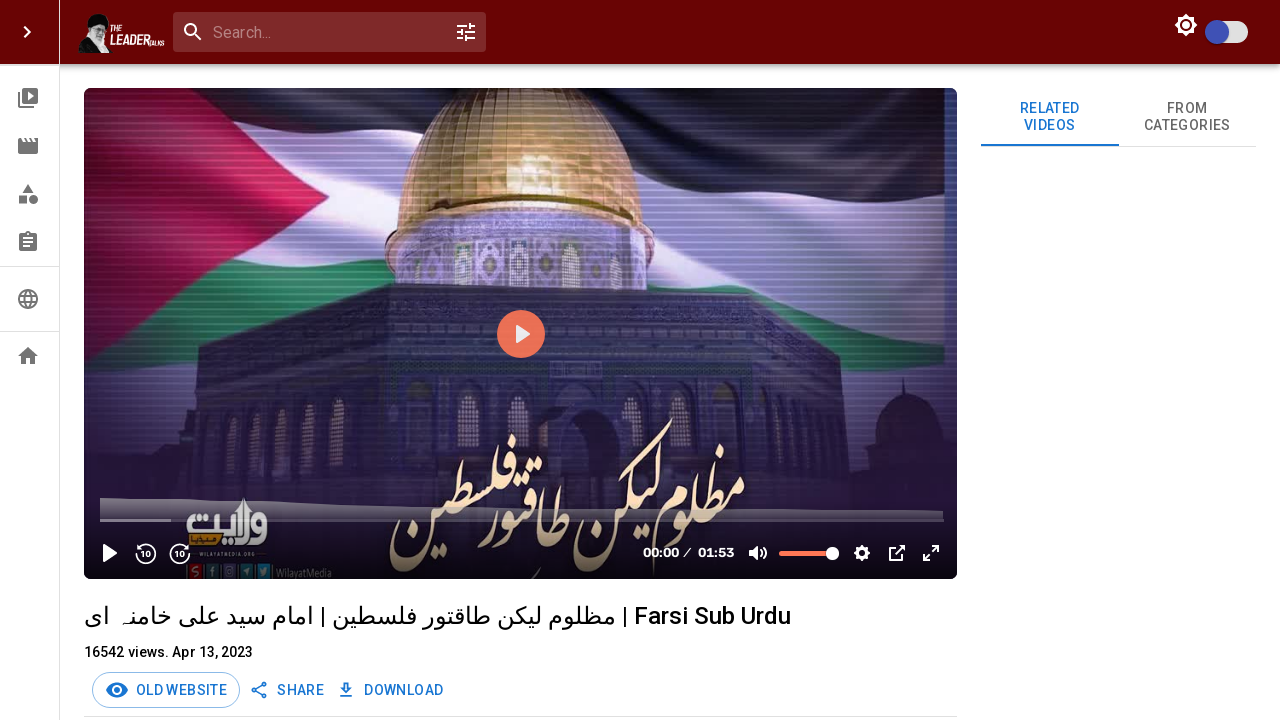

--- FILE ---
content_type: text/css; charset=UTF-8
request_url: https://theleadertalks.com/_next/static/css/a4bf8f224766de18.css
body_size: -39
content:
.SplashScreen_splashScreen__ECol2{position:fixed;top:0;left:0;width:100%;height:100%;background-color:#282c34;color:#fff;display:flex;align-items:center;justify-content:center;flex-direction:column;z-index:9999}

--- FILE ---
content_type: application/javascript; charset=UTF-8
request_url: https://theleadertalks.com/_next/static/chunks/pages/video/%5Bid%5D-57c58b47d0b54731.js
body_size: 13466
content:
(self.webpackChunk_N_E=self.webpackChunk_N_E||[]).push([[582],{34594:function(e,t,n){(window.__NEXT_P=window.__NEXT_P||[]).push(["/video/[id]",function(){return n(74887)}])},74887:function(e,t,n){"use strict";n.r(t),n.d(t,{__N_SSP:function(){return e2},default:function(){return e3}});var i=n(34727),r=n(67573),o=n(69779),a=n(97582),s=n(85893),l=n(67294),c=n(59387),d=n(41664),u=n.n(d),h=n(77338),p=n(52186),m=n(98456),f=n(67720),v=n(30381),x=n.n(v),g=n(25675),w=n.n(g),Z=n(14461),j=n(80969),b=n(11057),y=n(38333),S=n(18972),C=n(31356),I=n(11163),P=n(56541),k=n(9962);function _(e){var t=e.video,n=(0,j.Z)(l.useState(null),2),i=n[0],r=n[1],o=(0,I.useRouter)(),a=(0,P.a)(),c=t.id,d=t.urlInfo.serverId,u=t.url.split("/")[3],h=encodeURIComponent(t.title),p=(0,k.useThemeContext)().id,m={hdVideo:"https://get-file.webianos.com/?VID=".concat(c,"&BVID=").concat(u,"&folder_id=").concat(d,"&type=video&quality=hd&website=https://www.shiatv.net&title=").concat(h),standardVideo:"https://get-file.webianos.com/?VID=".concat(c,"&BVID=").concat(u,"&folder_id=").concat(d,"&type=video&quality=standard&website=https://www.shiatv.net&title=").concat(h),audio:"https://get-file.webianos.com/?VID=".concat(c,"&BVID=").concat(u,"&folder_id=").concat(d,"&type=audio&quality=standard&website=https://www.shiatv.net&title=").concat(h)},f=function(e){if(6===p&&(null==a?void 0:a.id)===void 0){o.push("/user/login");return}r(e.currentTarget)},v=function(){r(null)};return(0,s.jsxs)(s.Fragment,{children:[(0,s.jsx)(b.Z,{startIcon:(0,s.jsx)(C.Z,{}),"aria-controls":"download-menu","aria-haspopup":"true",onClick:f,children:"Download"}),(0,s.jsxs)(y.Z,{id:"download-menu",anchorEl:i,keepMounted:!0,open:Boolean(i),onClose:v,children:[(0,s.jsx)(S.Z,{onClick:v,component:"a",href:m.hdVideo,target:"_blank",children:"Download HD"}),(0,s.jsx)(S.Z,{onClick:v,component:"a",href:m.standardVideo,target:"_blank",children:"Download SD"}),(0,s.jsx)(S.Z,{onClick:v,component:"a",href:m.audio,target:"_blank",children:"Download Audio"})]})]})}var T=n(86886),N=n(5616),R=n(15861),V=n(82280),U=n(38895),D=n(22797),E=n(23508),W=n(14251),B=n(52875),L=n(44747),A=n(9974),M=n(83965),O=n(87918),F=n(44267),G=n(10760),z=n(40044),Y=n(88078),H=n(5854),J=n(96486),X=n.n(J),q=n(78194),K=n(61608),Q=n(88336),$=(0,h.Z)(function(){return{content:{flex:"1 0 auto",paddingBottom:"0 !important",padding:"5px"},cover:{width:"100%",height:"65px",borderRadius:"11px"},innerContainer:{},videoDuration:{minHeight:"93%",maxWidth:"93%"},chipLabelSmall:{paddingLeft:"5px",paddingRight:"5px"},chipSizeSmall:{borderRadius:"5px",height:"15px"},title:{paddingTop:0,"-webkit-line-clamp":2,textOverflow:"ellipsis",display:"-webkit-box",overflow:"hidden","-webkit-box-orient":"vertical"},actionArea:{},playing:{backgroundColor:"rgba(76, 175, 80, 0.3)",borderLeft:"3px solid #4caf50","& h5, & .MuiTypography-root":{color:"#4caf50"}}}});function ee(e){var t=e.video,n=e.playlistId,i=e.playing,r=$(),o=(0,I.useRouter)(),a="/video/".concat(t.key,"?playlist=").concat(n),c=function(e){e.preventDefault(),o.push(a)},d=(0,l.useState)(""),u=d[0],h=d[1];return(0,l.useEffect)(function(){h(window.location.hostname)},[]),(0,s.jsx)("div",{style:{cursor:"pointer"},children:(0,s.jsx)(A.Z,{className:"".concat(r.actionArea," ").concat(void 0!==i&&i?r.playing:""),children:(0,s.jsxs)(T.ZP,{container:!0,direction:"row",className:r.innerContainer,children:[(0,s.jsx)(T.ZP,{item:!0,xs:3,onClick:c,children:(0,s.jsx)(M.Z,{className:r.cover,image:t.smallThumbnailUrl,title:t.title,children:(0,s.jsx)(T.ZP,{container:!0,spacing:0,direction:"row",alignItems:"flex-end",justifyContent:"flex-end",className:r.videoDuration,children:(0,s.jsx)(T.ZP,{item:!0,children:(0,s.jsx)(O.Z,{label:(0,K.Gx)(t.duration),color:"secondary",size:"small",classes:{labelSmall:r.chipLabelSmall,sizeSmall:r.chipSizeSmall}})})})})}),(0,s.jsx)(T.ZP,{item:!0,xs:8,onClick:c,children:(0,s.jsxs)(F.Z,{className:r.content,children:[(0,s.jsx)(R.Z,{component:"h5",variant:"subtitle2",title:t.title,className:r.title,dir:(0,K.Ji)(t.title)?"rtl":"ltr",children:t.title}),(0,s.jsx)(R.Z,{variant:"subtitle2",color:"textSecondary",children:t.uploader.username}),(0,s.jsxs)(R.Z,{variant:"subtitle2",color:"textSecondary",children:[t.viewCount," Views •"," ",x()(t.uploadedOn,"YYYY-MM-DD HH:m:is").fromNow()]})]})}),(0,s.jsx)(T.ZP,{item:!0,xs:1,sx:{display:"flex",alignItems:"center"},children:(0,s.jsx)(Q.Z,{videoId:t.id,videoKey:t.key,videoUrl:"https://".concat(u,"/video/").concat(t.key)})})]})})})}var et=(0,h.Z)(function(){return{content:{color:"green",fontWeight:"bolder"}}});function en(e){var t,n=et(),r=e.playlistId,o=e.currentVideoId,c=(0,l.useState)(void 0),d=c[0],u=c[1],h=(0,l.useState)(0),p=h[0],m=h[1],f=(0,l.useState)(""),v=(f[0],f[1]),x=(0,l.useState)(""),g=(x[0],x[1]),w=(0,k.useThemeContext)().id;(0,l.useEffect)(function(){new H.Z().fetchPlaylistVideos(r,[],1,1e3).then(function(e){u(e),v(e[0].uploader.username),m(e.length),Z(r)})},[r]);var Z=(t=(0,i.Z)(function(e){var t,n,i;return(0,a.__generator)(this,function(t){switch(t.label){case 0:return t.trys.push([0,2,,3]),[4,new H.Z().fetchPlaylists([{property:"id",value:e}],w,1,1e3)];case 1:return(n=t.sent())&&n.content&&n.content.length>0?g(n.content[0].title.toString()):console.warn("No playlist data found in response"),[3,3];case 2:return i=t.sent(),console.error("Something went wrong:",i),[2,null];case 3:return[2]}})}),function(e){return t.apply(this,arguments)});return(0,l.useEffect)(function(){new H.Z().fetchPlaylistVideos(r,[],1,1e3).then(function(e){u(e),v(e[0].uploader.username),m(e.length)})},[r]),(0,s.jsx)(s.Fragment,{children:(0,s.jsxs)(N.Z,{sx:{flexGrow:1,bgcolor:"background.paper",border:"1px solid rgba(0,0,0,0.1)",padding:"5px",borderRadius:"12px",marginBottom:"5px"},children:[(0,s.jsxs)(T.ZP,{container:!0,sx:{display:"flex",alignItems:"center",justifyContent:"space-between"},children:[(0,s.jsx)(R.Z,{variant:"h6",p:1,component:"h6",children:"Videos in playlist"}),(0,s.jsxs)(R.Z,{variant:"subtitle1",px:1,children:["Videos: ",(0,s.jsx)("span",{className:n.content,children:p})]})]}),(0,s.jsx)(N.Z,{sx:{flexGrow:1,bgcolor:"background.paper",display:"flex",height:p<=4?"auto":"40vh",padding:"5px"},children:(0,s.jsxs)(G.Z,{orientation:"vertical",variant:"scrollable",value:0,sx:{"& .MuiTabScrollButton-root":{height:"15px",padding:"4px"}},TabIndicatorProps:{style:{display:"none",backgroundColor:"green"}},children:[(void 0===d?"undefined":(0,q.Z)(d))===void 0&&(0,s.jsxs)(T.ZP,{container:!0,spacing:3,children:[" ",ei," "]}),d&&d.map(function(e){return(0,s.jsx)(N.Z,{mb:2,children:(0,s.jsx)(ee,{video:e,playlistId:r,playing:e.id===o},e.id)},e.id)})]})})]})})}var ei=X().range(10).map(function(e){return(0,s.jsxs)(T.ZP,{container:!0,item:!0,children:[(0,s.jsx)(T.ZP,{item:!0,xs:4,children:(0,s.jsx)(Y.Z,{variant:"rectangular",animation:"pulse",width:100,height:100})}),(0,s.jsxs)(T.ZP,{item:!0,xs:8,children:[(0,s.jsx)(Y.Z,{animation:!1,width:"100%"}),(0,s.jsx)(Y.Z,{animation:!1,width:"50%"}),(0,s.jsx)(Y.Z,{animation:!1,width:"60%"})]})]},e)}),er=n(58015),eo=n(21017),ea=n(49870),es=n(75148),el=(0,h.Z)(function(){return{content:{flex:"1 0 auto",paddingTop:0,paddingBottom:"0 !important"},cover:{width:"100%",borderRadius:"5px",aspectRatio:"16 / 9",objectFit:"cover"},innerContainer:{borderRadius:"7px"},sideBarContainer:{minwidth:"500px"},videoDuration:{minHeight:"98%",maxWidth:"98%",paddingBottom:"5px",paddingRight:"5px"},chipLabelSmall:{paddingLeft:"5px",paddingRight:"5px"},chipSizeSmall:{borderRadius:"5px",height:"15px"},tabWidth:{width:"140px"},title:{paddingTop:0,"-webkit-line-clamp":2,textOverflow:"ellipsis",display:"-webkit-box",overflow:"hidden","-webkit-box-orient":"vertical"}}});function ec(e){var t=e.children,n=e.value,i=e.index,r=(0,L.Z)(e,["children","value","index"]);return(0,s.jsx)("div",(0,B.Z)((0,W.Z)({role:"tabpanel",hidden:n!==i,id:"simple-tabpanel-".concat(i),"aria-labelledby":"simple-tab-".concat(i)},r),{children:n===i&&(0,s.jsx)(N.Z,{sx:{px:0,py:3},children:t})}))}function ed(e){return{id:"simple-tab-".concat(e),"aria-controls":"simple-tabpanel-".concat(e)}}function eu(e){var t=e.currentVideoId,n=e.videoUsername,i=e.relatedTo,r=e.playlistId,a=e.videoTags,c=e.videoCategories,d=(0,l.useState)(void 0),u=d[0],h=d[1],p=(0,l.useState)(void 0),m=p[0],v=p[1],x=(0,l.useState)(0),g=x[0],w=x[1],Z=(0,l.useState)([]),j=Z[0],b=Z[1],y=(0,l.useState)(""),S=y[0],C=y[1],I=(0,l.useState)(void 0),_=I[0],R=I[1],V=(0,k.useThemeContext)().id,U=(0,P.a)(),D=1===V,E="".concat(100/(D?3:2),"%"),B=function(e,t){w(t)};el();var L=(0,l.useMemo)(function(){var e=[];return u&&e.push.apply(e,(0,o.Z)(u.map(function(e){return e.id}))),_&&e.push.apply(e,(0,o.Z)(_.map(function(e){return e.id}))),m&&e.push.apply(e,(0,o.Z)(m.map(function(e){return parseInt(e.id)}))),e.filter(Boolean)},[u,_,m]),A=(0,es.v)(L,null==U?void 0:U.id).getProgress;return(0,l.useEffect)(function(){if((D&&2===g||!D&&1===g)&&i)j[0]?new er.Z().fetchChannelVideosPage(u?u[0].title:null,j,1,10,V).then(function(e){e&&e.content?v(e.content):(console.warn("No channel data found in response"),v([]))}).catch(function(e){console.error("Error fetching channel data:",e),v([])}):console.error("No channel ID provided.");else if(D&&1===g&&S)new eo.Z().fetchUserVideos(n,1,10).then(function(e){e&&e.content?R(e.content):(console.warn("No user videos found in response"),R([]))}).catch(function(e){console.error("Error fetching user videos:",e),R([])});else if(0===g){if(!i||!i.trim()){console.warn("[VideoRightSideBar] No relatedTo value provided, cannot fetch similar videos"),h([]);return}var e=a||[];new H.Z().fetchSimilarVideos(t,i,e,c||[],n,1,15,V).then(function(i){if(console.log("[VideoRightSideBar] fetchSimilarVideos response:",i),i&&i.result&&i.result.content&&i.result.content.length>0){var r,o,a=i.result.content.filter(function(e){return e.id!==t}).sort(function(t,i){var r=e.some(function(e){return t.tags&&t.tags.split(" ").includes(e)}),o=e.some(function(e){return i.tags&&i.tags.split(" ").includes(e)});if(r&&!o)return -1;if(!r&&o)return 1;var a=t.uploader.username===n,s=i.uploader.username===n;if(a&&!s)return -1;if(!a&&s)return 1;var l=parseInt(t.viewCount)||0;return(parseInt(i.viewCount)||0)-l});b((null===(r=i.result.content[0])||void 0===r?void 0:r.vidchannels)||[]),h(a.slice(0,12)),C((null===(o=i.result.content[0])||void 0===o?void 0:o.uploader.username)||"")}else throw console.warn("[VideoRightSideBar] No similar videos found, trying fallback"),Error("No similar videos found")}).catch(function(e){console.error("Error fetching similar videos:",e),i&&i.trim()?new H.Z().fetchRelatedVideos({query:i},1,10,V).then(function(e){if(console.log("[VideoRightSideBar] fetchRelatedVideos (fallback) response:",e),e&&e.result&&e.result.content&&e.result.content.length>0){var n,i,r=e.result.content.filter(function(e){return e.id!==t});b((null===(n=e.result.content[0])||void 0===n?void 0:n.vidchannels)||[]),h(r.slice(0,10)),C((null===(i=e.result.content[0])||void 0===i?void 0:i.uploader.username)||"")}else console.warn("[VideoRightSideBar] No related videos found in fallback"),h([])}).catch(function(e){console.error("[VideoRightSideBar] Error fetching fallback related videos:",e),h([])}):(console.warn("[VideoRightSideBar] Cannot fallback without valid relatedTo value"),h([]))})}},[i,t,g,S,D]),(0,s.jsxs)(N.Z,{sx:{width:"100%"},children:[(0,s.jsxs)(N.Z,{children:[r&&(0,s.jsx)(en,{playlistId:r,currentVideoId:t}),r&&(0,s.jsx)(f.Z,{}),void 0===u&&ep]}),(0,s.jsx)(N.Z,{sx:{borderBottom:1,borderColor:"divider"},children:(0,s.jsxs)(G.Z,{value:g,onChange:B,"aria-label":"scrollable auto tabs",children:[(0,s.jsx)(z.Z,(0,W.Z)({sx:{width:E,"@media (min-width: 600px)":{width:E}},label:"Related videos"},ed(0))),D&&(0,s.jsx)(z.Z,(0,W.Z)({sx:{width:E,"@media (min-width: 600px)":{width:E}},label:"From Uploader"},ed(1))),(0,s.jsx)(z.Z,(0,W.Z)({sx:{width:E,"@media (min-width: 600px)":{width:E}},label:"From Categories"},ed(2)))]})}),(0,s.jsx)(ec,{value:g,index:0,children:(0,s.jsx)(N.Z,{children:(0,s.jsx)(T.ZP,{container:!0,children:u&&(null==u?void 0:u.map(function(e){return e.id===t?null:(0,s.jsx)(eh,{video:e,progressPercent:A(e.id)},e.id)}))})})}),(0,s.jsx)(ec,{value:g,index:1,children:(0,s.jsx)(N.Z,{children:(0,s.jsx)(T.ZP,{container:!0,children:_&&(null==_?void 0:_.map(function(e){return e.id===t?null:(0,s.jsx)(eh,{video:e,progressPercent:A(e.id)},e.id)}))})})}),(0,s.jsx)(ec,{value:D?g:2,index:2,children:(0,s.jsx)(N.Z,{children:(0,s.jsx)(T.ZP,{container:!0,children:m&&(null==m?void 0:m.map(function(e){var n=parseInt(e.id);return n===t?null:(0,s.jsx)(eh,{video:e,progressPercent:A(n)},n)}))})})})]})}function eh(e){var t=e.video,n=e.isPlaying,i=e.progressPercent,r=(0,I.useRouter)(),o=el(),a=(0,k.useThemeContext)().showProfile,c=(0,l.useState)(""),d=c[0],h=c[1];return(0,l.useEffect)(function(){h(window.location.hostname)},[r.asPath]),(0,l.useEffect)(function(){},[t.id]),(0,s.jsx)(T.ZP,{mb:2,item:!0,xs:12,children:(0,s.jsx)(A.Z,{children:(0,s.jsxs)(T.ZP,{container:!0,direction:"row",className:o.innerContainer,style:{backgroundColor:void 0!==n&&n?"#b3ffb3":"inherit"},children:[(0,s.jsx)(u(),{href:"/video/".concat(t.key),children:(0,s.jsxs)(T.ZP,{item:!0,xs:5,md:5,lg:5,style:{position:"relative"},children:[(0,s.jsx)(M.Z,{className:o.cover,sx:{backgroundImage:'url("'.concat(t.smallThumbnailUrl,'"), url("/images/video_card_image_placeholder.png")')},title:t.title,children:(0,s.jsx)(T.ZP,{container:!0,spacing:0,direction:"row",alignItems:"flex-end",justifyContent:"flex-end",className:o.videoDuration,children:(0,s.jsx)(T.ZP,{item:!0,children:(0,s.jsx)(O.Z,{label:(0,K.Gx)(t.duration),color:"secondary",size:"small",classes:{labelSmall:o.chipLabelSmall,sizeSmall:o.chipSizeSmall}})})})}),(0,s.jsx)(ea.Z,{progress:void 0===i?0:i})]})}),(0,s.jsx)(u(),{href:"/video/".concat(t.key),children:(0,s.jsx)(T.ZP,{item:!0,xs:6,md:6,lg:6,children:(0,s.jsxs)(F.Z,{className:o.content,children:[(0,s.jsx)(R.Z,{component:"h6",variant:"subtitle1",title:t.title,className:o.title,children:t.title}),a&&(0,s.jsx)(R.Z,{variant:"caption",color:"textSecondary",display:"block",title:t.uploader.username,children:t.uploader.username}),(0,s.jsxs)(R.Z,{variant:"caption",color:"textSecondary",display:"block",children:[t.viewCount," Views •"," ",x()(t.uploadedOn,"YYYY-MM-DD HH:m:is").fromNow()]})]})})}),(0,s.jsx)(T.ZP,{item:!0,xs:1,md:1,lg:1,children:(0,s.jsx)(Q.Z,{videoId:t.id,videoUrl:"https://".concat(d,"/video/").concat(t.key),videoKey:t.key})})]})})},t.id)}var ep=X().range(10).map(function(e){return(0,s.jsx)(T.ZP,{item:!0,xs:12,children:(0,s.jsxs)(T.ZP,{container:!0,direction:"row",sx:{height:"130px"},children:[(0,s.jsx)(T.ZP,{item:!0,xs:4,children:(0,s.jsx)(Y.Z,{animation:"wave",variant:"rectangular",height:"100%"})}),(0,s.jsx)(T.ZP,{item:!0,xs:8,children:(0,s.jsxs)(N.Z,{pl:2,children:[(0,s.jsx)(Y.Z,{animation:"wave"}),(0,s.jsx)(Y.Z,{animation:"wave",width:"40%"}),(0,s.jsx)(Y.Z,{animation:"wave",width:"60%"})]})})]})},e)}),em=n(75503),ef=n(90813);function ev(e){var t,n=e.children,i=e.collapsed,r=e.lines,o=e.textAnchor,a=(t=void 0===r?3:r,(0,h.Z)(function(){return{wrapped:{transition:"0.5s all ease-in","-webkit-line-clamp":t,textOverflow:"ellipsis",display:"-webkit-box",overflow:"hidden","-webkit-box-orient":"vertical"},unwrapped:{"-webkit-line-clamp":1e4},fullWidth:{width:"100%"},clearLink:{color:"inherit",textDecoration:"none",fontWeight:"500",cursor:"pointer"}}})()),c=(0,l.useState)(void 0===i||i),d=c[0],u=c[1],p=function(){u(!d)},m=void 0!==o&&o?(0,s.jsx)("a",{onClick:p,className:a.clearLink,children:d?"Show more":"Show less"}):(0,s.jsx)(b.Z,{disableRipple:!0,size:"small",className:a.fullWidth,onClick:p,children:d?(0,s.jsx)(em.Z,{}):(0,s.jsx)(ef.Z,{})});return(0,s.jsxs)(s.Fragment,{children:[(0,s.jsx)("div",{className:"\n        ".concat(a.wrapped," \n        ").concat(d?"":a.unwrapped,"\n        "),children:n}),m]})}var ex=n(51233),eg=n(61903),ew=n(69661),eZ=n(5970),ej=n(46901),eb=(0,l.forwardRef)(function(e,t){return(0,s.jsx)(ej.Z,(0,W.Z)({elevation:6,ref:t,variant:"filled"},e))}),ey=function(e){var t=e.videoId,n=e.setIsCommentCreated,r=(0,l.useState)(""),o=r[0],c=r[1],d=(0,l.useState)(""),u=(d[0],d[1]),h=(0,l.useState)(!1),p=h[0],m=h[1],f=(0,l.useState)(!1),v=f[0],x=f[1],g=(0,l.useState)(!1),w=g[0],Z=g[1],j=(0,l.useState)(""),y=j[0],S=j[1],C=(0,l.useState)("success"),k=C[0],_=C[1],R=(0,I.useRouter)(),V=(0,P.a)(),U=function(){m(!1),c("")};(0,l.useEffect)(function(){u(String(localStorage.getItem("avatarUrl")))},[]);var D,E,W=function(e){c(e.target.value)},B=function(){Z(!1)},L=(D=(0,i.Z)(function(){var e;return(0,a.__generator)(this,function(t){switch(t.label){case 0:if((null==V?void 0:V.id)===void 0)return R.push("/user/login"),[2];x(!0),t.label=1;case 1:return t.trys.push([1,3,4,5]),[4,A()];case 2:return t.sent(),S("Comment posted successfully"),_("success"),n(!0),[3,5];case 3:return e=t.sent(),S("Something went wrong, please try again later"),_("error"),console.error("Error posting comment:",e),[3,5];case 4:return x(!1),Z(!0),c(""),m(!1),[7];case 5:return[2]}})}),function(){return D.apply(this,arguments)}),A=(E=(0,i.Z)(function(){var e,n,i,r;return(0,a.__generator)(this,function(e){switch(e.label){case 0:return n=new Date().toISOString().slice(0,19),i={video:{id:t},author:{id:null==V?void 0:V.id},comment:o,status:"NEW",statusByUser:{id:null==V?void 0:V.id},likes:0,createdAt:n},[4,new H.Z().postComment(i)];case 1:return[2,e.sent()]}})}),function(){return E.apply(this,arguments)});return(0,s.jsxs)(N.Z,{children:[(0,s.jsx)(N.Z,{sx:{display:"flex",alignItems:"flex-end"},children:(0,s.jsxs)(T.ZP,{container:!0,spacing:2,children:[(0,s.jsx)(T.ZP,{item:!0,children:(0,s.jsx)(ew.Z,{alt:"User Avatar",src:"/images/profile_pic_placeholder.png"})}),(0,s.jsx)(T.ZP,{item:!0,xs:!0,children:(0,s.jsx)(eg.Z,{value:o,onChange:W,id:"commentInput",label:"Comment",variant:"standard",fullWidth:!0,color:"secondary",onFocus:function(){return m(!0)}})})]})}),p&&(0,s.jsx)(N.Z,{sx:{display:"flex",justifyContent:"end",mt:2},children:(0,s.jsxs)(ex.Z,{spacing:2,direction:"row",children:[(0,s.jsx)(b.Z,{color:"secondary",onClick:U,disabled:v,children:"Cancel"}),(0,s.jsx)(b.Z,{onClick:L,variant:"contained",color:"secondary",disabled:v,children:"Comment"})]})}),(0,s.jsx)(eZ.Z,{open:w,autoHideDuration:6e3,onClose:B,anchorOrigin:{vertical:"bottom",horizontal:"center"},children:(0,s.jsx)(eb,{onClose:B,severity:k,children:y})})]})},eS=n(90948),eC=n(66242),eI=n(93946);(0,eS.ZP)(function(e){e.expand;var t=(0,L.Z)(e,["expand"]);return(0,s.jsx)(eI.Z,(0,W.Z)({},t))})(function(e){var t=e.theme;return{transform:e.expand?"rotate(180deg)":"rotate(0deg)",marginLeft:"auto",transition:t.transitions.create("transform",{duration:t.transitions.duration.shortest})}});var eP=function(e){var t=e.comments,n=(0,j.Z)(l.useState(!1),2);return(n[0],n[1],null==t?void 0:t.length)?(0,s.jsx)(N.Z,{sx:{flexGrow:1,my:2},children:t.map(function(e){return(0,s.jsxs)(T.ZP,{container:!0,spacing:2,children:[(0,s.jsx)(T.ZP,{item:!0,children:(0,s.jsx)(ew.Z,{alt:e.author.username,src:e.author.avatarUrl})}),(0,s.jsx)(T.ZP,{item:!0,xs:!0,children:(0,s.jsxs)(eC.Z,{sx:{boxShadow:0},children:[(0,s.jsx)(F.Z,{sx:{p:0,display:"flex",flex:1},children:(0,s.jsxs)(ex.Z,{direction:"row",justifyContent:"center",alignItems:"baseline",spacing:2,children:[(0,s.jsx)(R.Z,{variant:"subtitle1",children:e.author.username}),(0,s.jsx)(R.Z,{variant:"caption",color:"text.secondary",children:x()(e.createdAt).startOf("hour").fromNow()})]})}),(0,s.jsx)(F.Z,{sx:{p:0,mb:1},children:(0,s.jsx)(R.Z,{variant:"body2",color:"text.secondary",children:e.comment})})]})})]},e.id)})}):(0,s.jsx)(N.Z,{sx:{flexGrow:1,my:2},children:"Be the first to post a Comment"})},ek=function(e){var t=e.commentsData,n=e.videoId,i=e.setIsCommentCreated,r=(0,k.useThemeContext)().id,o=t&&t.content?t.content.filter(function(e){return"APPROVED"==e.status}):[];return(0,s.jsxs)(N.Z,{my:2,sx:{width:"100%"},children:[1===r&&(0,s.jsx)(ey,{videoId:n,setIsCommentCreated:i}),(0,s.jsx)(eP,{comments:o})]})},e_=n(202),eT=n(62788),eN=n(34386),eR=function(e){var t=e.videoId,n=e.playlistId,r=(0,l.useState)([]),c=r[0],d=r[1],u=(0,l.useState)(10),h=u[0],p=u[1],m=(0,l.useState)(""),f=m[0],v=m[1],x=(0,I.useRouter)();(0,l.useEffect)(function(){v(window.location.hostname)},[]),(0,l.useEffect)(function(){var e;(e=(0,i.Z)(function(){var e;return(0,a.__generator)(this,function(t){switch(t.label){case 0:return[4,new H.Z().fetchPlaylistVideos(n,[],1,50)];case 1:return Array.isArray(e=t.sent())?d((0,o.Z)(e).reverse()):d([]),[2]}})}),function(){return e.apply(this,arguments)})()},[n]);var g=function(e){x.push("/video/".concat(e))},w=function(){p(function(e){return e+10})},Z=c.slice(0,h);return(0,s.jsx)(N.Z,{children:Z.length>0?(0,s.jsxs)(s.Fragment,{children:[(0,s.jsx)(T.ZP,{container:!0,spacing:2,children:Z.map(function(e){return(0,s.jsx)(T.ZP,{item:!0,xs:12,sm:4,md:4,lg:3,xl:2.4,children:(0,s.jsxs)(eC.Z,{sx:{borderRadius:2,height:{xs:"350px",md:"280px"},boxShadow:t===e.id?6:2,cursor:"pointer",border:t===e.id?"2px solid #1976d2":"1px solid #e0e0e0",transition:"all 0.3s ease","&:hover":{boxShadow:4},position:"relative"},children:[(0,s.jsx)(N.Z,{onClick:function(){return g(e.key)},children:(0,s.jsx)(M.Z,{component:"img",image:e.smallThumbnailUrl,alt:e.title})}),(0,s.jsxs)(F.Z,{sx:{padding:1.5,position:"relative"},children:[(0,s.jsxs)(N.Z,{onClick:function(){return g(e.key)},sx:{cursor:"pointer",paddingRight:"32px"},children:[(0,s.jsx)(eN.Z,{title:e.title.length>60?e.title:"",placement:"top",arrow:!0,children:(0,s.jsx)(R.Z,{variant:"subtitle2",sx:{display:"-webkit-box",WebkitLineClamp:3,WebkitBoxOrient:"vertical",overflow:"hidden"},children:(0,K.X1)(e.title,60)})}),(0,s.jsx)(R.Z,{variant:"caption",color:"text.secondary",children:(0,K.Gx)(e.duration)})]}),(0,s.jsx)(N.Z,{sx:{position:"absolute",top:8,right:4},children:(0,s.jsx)(Q.Z,{videoId:e.id,videoUrl:"https://".concat(f,"/video/").concat(e.key),videoKey:e.key})})]})]})},e.id)})}),h<c.length&&(0,s.jsx)(ex.Z,{direction:"row",justifyContent:"center",mt:2,children:(0,s.jsx)(b.Z,{variant:"outlined",onClick:w,children:"Load More"})})]}):(0,s.jsx)(R.Z,{children:"No videos found in this playlist."})})},eV=n(94054),eU=n(33841),eD=n(18360),eE=(0,h.Z)(function(e){return{inputContainer:(0,r.Z)({width:"100%"},e.breakpoints.down("sm"),{width:"100%"})}}),eW=function(e){var t=e.videoId,n=(0,l.useState)([]),r=n[0],o=n[1],c=(0,l.useState)(""),d=c[0],u=c[1],h=eE();(0,l.useEffect)(function(){var e;(e=(0,i.Z)(function(){var e,n;return(0,a.__generator)(this,function(e){switch(e.label){case 0:return[4,new H.Z().fetchVideoPlaylists(t)];case 1:return o(n=e.sent().data),n.length>0&&u(n[0].pl_id),[2]}})}),function(){return e.apply(this,arguments)})()},[t]);var p=function(e){u(e.target.value)};return(0,s.jsxs)(N.Z,{children:[r.length>0&&(0,s.jsxs)(eV.Z,{className:h.inputContainer,sx:{marginBottom:2},children:[(0,s.jsx)(eU.Z,{id:"playlist-select-label",children:"Select Playlist"}),(0,s.jsx)(eD.Z,{labelId:"playlist-select-label",value:d,label:"Select Playlist",onChange:p,children:r.map(function(e){return(0,s.jsxs)(S.Z,{value:e.pl_id,children:[e.pl_title," - video count ",e.total_videos]},e.pl_id)})})]}),d?(0,s.jsx)(eR,{videoId:t,playlistId:d}):(0,s.jsx)(R.Z,{variant:"body1",children:"No playlists found."})]})},eB=n(87781),eL=n(53),eA=n(40520),eM=n(92557),eO=(0,h.Z)(function(e){return{subscribeBtn:{padding:"5px 20px",borderRadius:"20px"}}}),eF=function(e){var t,n=e.videoId,r=(0,l.useState)(!1),o=r[0],c=r[1],d=(0,P.a)(),u=(0,I.useRouter)(),h=eO();(0,l.useEffect)(function(){var e;(e=(0,i.Z)(function(){var e,t;return(0,a.__generator)(this,function(e){switch(e.label){case 0:if(!(null==d?void 0:d.id))return[3,4];e.label=1;case 1:return e.trys.push([1,3,,4]),[4,new H.Z().isWatchLater(d.id,n)];case 2:return c(e.sent()),[3,4];case 3:return t=e.sent(),console.error("Error checking favorite status:",t),[3,4];case 4:return[2]}})}),function(){return e.apply(this,arguments)})()},[d,n]);var p,m,f=(t=(0,i.Z)(function(){var e;return(0,a.__generator)(this,function(t){switch(t.label){case 0:if((null==d?void 0:d.id)===void 0)return u.push("/user/login"),[2,null];t.label=1;case 1:if(t.trys.push([1,6,,7]),!o)return[3,3];return[4,x()];case 2:return t.sent(),c(!1),[3,5];case 3:return[4,v()];case 4:t.sent(),c(!0),t.label=5;case 5:return[3,7];case 6:return e=t.sent(),console.error("Error toggling favorite status:",e),[3,7];case 7:return[2]}})}),function(){return t.apply(this,arguments)}),v=(p=(0,i.Z)(function(){var e,t;return(0,a.__generator)(this,function(i){switch(i.label){case 0:e={wat_usr_id:null==d?void 0:d.id,wat_vid_id:n},i.label=1;case 1:return i.trys.push([1,3,,4]),[4,new H.Z().postwatchLaterData(e)];case 2:return i.sent(),[3,4];case 3:return t=i.sent(),console.error("Error posting fav vidoe details:",t),[3,4];case 4:return[2]}})}),function(){return p.apply(this,arguments)}),x=(m=(0,i.Z)(function(){var e;return(0,a.__generator)(this,function(t){switch(t.label){case 0:return t.trys.push([0,2,,3]),[4,new H.Z().removeWachLaterVideo(null==d?void 0:d.id,n)];case 1:return t.sent(),[3,3];case 2:return e=t.sent(),console.error("Error removing video",e),[3,3];case 3:return[2]}})}),function(){return m.apply(this,arguments)});return(0,s.jsx)(s.Fragment,{children:(0,s.jsx)(b.Z,{className:h.subscribeBtn,variant:o?"contained":"outlined",onClick:f,children:(0,s.jsx)(eM.Z,{})})})},eG=n(41899),ez=n(60802),eY=n(25084),eH=n(84007),eJ=n(25128),eX=n(26552),eq=n(50891),eK=function(e){if(isNaN(e)||e<0)return"00:00";var t=Math.floor(e/3600),n=Math.floor(e%3600/60),i=Math.floor(e%60);return t>0?"".concat(t.toString().padStart(2,"0"),":").concat(n.toString().padStart(2,"0"),":").concat(i.toString().padStart(2,"0")):"".concat(n.toString().padStart(2,"0"),":").concat(i.toString().padStart(2,"0"))},eQ=function(e,t){if(!e.length||t<0)return -1;for(var n=e.length-1;n>=0;n--)if(t>=e[n].startTime)return n;return -1};function e$(e){var t=e.chapters,n=e.currentTime,r=e.onChapterClick,o=e.videoDuration,c=void 0===o?0:o,d=e.videoKey,u=(0,l.useState)(null),h=u[0],p=u[1],m=(0,l.useState)({open:!1,message:"",severity:"success"}),v=m[0],x=m[1];if(!t||0===t.length||c<=0)return null;var g,w=eQ(t,void 0===n?0:n),Z=function(e,t){e.preventDefault(),p({mouseX:e.clientX,mouseY:e.clientY,chapter:t})},j=function(){p(null)},b=function(e){var t=window.location.origin,n=d?"/video/".concat(d):window.location.pathname;return"".concat(t).concat(n,"?t=").concat(Math.floor(e))},C=(g=(0,i.Z)(function(){var e;return(0,a.__generator)(this,function(t){switch(t.label){case 0:if(!h)return[2];e=b(h.chapter.startTime),t.label=1;case 1:return t.trys.push([1,3,,4]),[4,navigator.clipboard.writeText(e)];case 2:return t.sent(),x({open:!0,message:"Timestamp URL copied to clipboard!",severity:"success"}),[3,4];case 3:return t.sent(),x({open:!0,message:"Failed to copy URL",severity:"error"}),[3,4];case 4:return j(),[2]}})}),function(){return g.apply(this,arguments)}),I=function(){if(h){var e=b(h.chapter.startTime);window.open("https://www.facebook.com/sharer/sharer.php?u=".concat(encodeURIComponent(e)),"_blank","width=600,height=400"),j()}},P=function(){if(h){var e=b(h.chapter.startTime),t="".concat(h.chapter.title," - Watch from ").concat(eK(h.chapter.startTime));window.open("https://wa.me/?text=".concat(encodeURIComponent(t+" "+e)),"_blank"),j()}},k=function(){if(h){var e=b(h.chapter.startTime),t="".concat(h.chapter.title," - Watch from ").concat(eK(h.chapter.startTime));window.open("https://twitter.com/intent/tweet?text=".concat(encodeURIComponent(t),"&url=").concat(encodeURIComponent(e)),"_blank","width=600,height=400"),j()}},_=function(){if(h){var e=b(h.chapter.startTime),t="".concat(h.chapter.title," - Watch from ").concat(eK(h.chapter.startTime));window.open("https://t.me/share/url?url=".concat(encodeURIComponent(e),"&text=").concat(encodeURIComponent(t)),"_blank"),j()}},T=function(){if(h){var e=b(h.chapter.startTime),t="".concat(h.chapter.title," - Watch from ").concat(eK(h.chapter.startTime));window.open("https://www.reddit.com/submit?url=".concat(encodeURIComponent(e),"&title=").concat(encodeURIComponent(t)),"_blank","width=600,height=400"),j()}},R=function(){if(h){var e=b(h.chapter.startTime),t="Check out: ".concat(h.chapter.title),n="Watch from ".concat(eK(h.chapter.startTime),": ").concat(e);window.location.href="mailto:?subject=".concat(encodeURIComponent(t),"&body=").concat(encodeURIComponent(n)),j()}};return(0,s.jsxs)(N.Z,{sx:{mt:1,mb:2},children:[(0,s.jsx)(N.Z,{sx:{position:"relative",height:8,borderRadius:1,overflow:"hidden",mb:1},children:t.map(function(e,n){var i=t[n+1],o=e.endTime||(i?i.startTime:c),a=e.startTime/c*100,l=(o-e.startTime)/c*100,d=n===w;return(0,s.jsx)(N.Z,{onClick:function(){return r(e.startTime)},onContextMenu:function(t){return Z(t,e)},sx:{position:"absolute",left:"".concat(a,"%"),width:"".concat(l,"%"),height:"100%",bgcolor:d?"primary.main":"grey.500",borderRight:n<t.length-1?"1px solid white":"none",borderRadius:1,cursor:"pointer",transition:"background-color 0.2s","&:hover":{bgcolor:d?"primary.dark":"grey.600"}},title:"".concat(e.title," (").concat(eK(e.startTime)," - ").concat(eK(o),")")},n)})}),(0,s.jsx)(N.Z,{sx:{display:"flex",flexWrap:"wrap",gap:.5},children:t.map(function(e,n){var i=n===w,o=t[n+1],a=e.endTime||(o?o.startTime:c);return(0,s.jsx)(O.Z,{label:"".concat(e.title," (").concat(eK(e.startTime)," - ").concat(eK(a),")"),size:"small",variant:i?"filled":"outlined",color:i?"primary":"default",onClick:function(){return r(e.startTime)},onContextMenu:function(t){return Z(t,e)},sx:{cursor:"pointer",fontSize:"0.75rem"}},n)})}),(0,s.jsxs)(y.Z,{open:null!==h,onClose:j,anchorReference:"anchorPosition",anchorPosition:null!==h?{top:h.mouseY,left:h.mouseX}:void 0,PaperProps:{sx:{bgcolor:"#1a1a1a",color:"white",minWidth:180}},children:[(0,s.jsxs)(S.Z,{onClick:I,sx:{py:1.5},children:[(0,s.jsx)(ez.Z,{sx:{mr:1.5,color:"#1877F2"}}),"Facebook"]}),(0,s.jsxs)(S.Z,{onClick:P,sx:{py:1.5},children:[(0,s.jsx)(eH.Z,{sx:{mr:1.5,color:"#25D366"}}),"WhatsApp"]}),(0,s.jsxs)(S.Z,{onClick:k,sx:{py:1.5},children:[(0,s.jsx)(eY.Z,{sx:{mr:1.5,color:"#1DA1F2"}}),"Twitter"]}),(0,s.jsxs)(S.Z,{onClick:_,sx:{py:1.5},children:[(0,s.jsx)(eJ.Z,{sx:{mr:1.5,color:"#0088cc"}}),"Telegram"]}),(0,s.jsxs)(S.Z,{onClick:T,sx:{py:1.5},children:[(0,s.jsx)(eX.Z,{sx:{mr:1.5,color:"#FF4500"}}),"Reddit"]}),(0,s.jsxs)(S.Z,{onClick:R,sx:{py:1.5},children:[(0,s.jsx)(eq.Z,{sx:{mr:1.5,color:"#EA4335"}}),"Email"]}),(0,s.jsx)(f.Z,{sx:{bgcolor:"grey.700",my:.5}}),(0,s.jsxs)(S.Z,{onClick:C,sx:{py:1.5},children:[(0,s.jsx)(eG.Z,{sx:{mr:1.5,color:"grey.400"}}),"Copy URL"]})]}),(0,s.jsx)(eZ.Z,{open:v.open,autoHideDuration:3e3,onClose:function(){return x((0,B.Z)((0,W.Z)({},v),{open:!1}))},anchorOrigin:{vertical:"bottom",horizontal:"center"},children:(0,s.jsx)(ej.Z,{onClose:function(){return x((0,B.Z)((0,W.Z)({},v),{open:!1}))},severity:v.severity,sx:{width:"100%"},children:v.message})})]})}var e0=n(4009),e1=(0,h.Z)(function(e){return{root:{display:"flex"},pageMainContainer:(0,r.Z)({justifyContent:"center"},e.breakpoints.down("sm"),{padding:"0 !important",margin:0,width:"100%",maxWidth:"100%",overflow:"hidden"}),vidContainer:(0,r.Z)({maxWidth:"1280px"},e.breakpoints.down("sm"),{padding:"0 !important",width:"100%",maxWidth:"100%",overflow:"hidden"}),videoPlayerWrapper:(0,r.Z)({position:"relative",width:"100%",paddingTop:"56.25%",height:0,borderRadius:"7px",overflow:"hidden"},e.breakpoints.down("sm"),{borderRadius:0,width:"100%",maxWidth:"100%"}),mobileContentPadding:(0,r.Z)({},e.breakpoints.down("sm"),{paddingLeft:"12px",paddingRight:"12px"}),sidebarContainer:{},AccordianContainer:(0,r.Z)({width:"100%"},e.breakpoints.down("sm"),{width:"calc(100vw - 32px)",maxWidth:"100%",margin:"auto !important"}),details:{display:"flex",flexDirection:"column"},content:{flex:"1 0 auto"},controls:{display:"flex",alignItems:"center",paddingLeft:e.spacing(1),paddingBottom:e.spacing(1)},commentBox:{width:"100%"},uploaderImage:(0,r.Z)({borderRadius:"50%"},e.breakpoints.down("lg"),{maxWidth:"80% !important",minWidth:"80% !important",minHeight:"80% !important",maxHeight:"80% !important"}),clearLink:{color:"inherit",textDecoration:"none"},videoTitle:(0,r.Z)({},e.breakpoints.down("sm"),{fontSize:"19px"}),stvBtn:(0,r.Z)({padding:"5px 12px",borderRadius:"20px",marginRight:"5px","& a":{textDecoration:"none",color:"rgb(25, 118, 210)"}},e.breakpoints.down("sm"),{fontSize:"8px"}),featBtnsContainer:(0,r.Z)({width:"100%"},e.breakpoints.down("sm"),{width:"calc(100vw - 32px)",maxWidth:"100%",overflowX:"auto",whiteSpace:"nowrap",display:"block",scrollbarWidth:"none","&::-webkit-scrollbar":{display:"none"}}),featBtns:(0,r.Z)({display:"flex",alignItems:"center",justifyContent:"end",width:"100%",gap:"5px"},e.breakpoints.down("sm"),{justifyContent:"flex-start",width:"max-content",gap:e.spacing(1)}),userBox:{display:"flex",alignItems:"center",justifyContent:"space-between",width:"100%"},userSubBox:{display:"flex",alignItems:"center",gap:"5px"},metaImage:{display:"none"},adminBtnsContainer:(0,r.Z)({marginTop:"5px",display:"flex",flexWrap:"wrap",gap:"5px",alignItems:"center"},e.breakpoints.down("sm"),{overflowX:"auto",whiteSpace:"nowrap",scrollbarWidth:"none","&::-webkit-scrollbar":{display:"none"},"& > span":{marginLeft:"0 !important"}})}}),e2=!0;function e3(e){var t,n,r,d,h,v,g,j,y,S=e.video,C=e.initialComments;e.metaTags;var W,B=(0,l.useState)(C),L=B[0],A=B[1],M=e1(),O=(0,I.useRouter)(),F=O.query.playlist,G=(0,l.useState)(!1),z=G[0],Y=G[1],J=(0,l.useState)(!0),X=J[0],q=J[1],Q=(0,P.a)(),$=(0,k.useThemeContext)(),ee=$.id,et=$.oldDomain,en=$.showProfile,ei=(0,l.useState)(""),er=ei[0],eo=ei[1],ea=(0,l.useState)(!1),es=ea[0],el=ea[1],ec=(0,l.useState)(!1),ed=ec[0],eh=ec[1],ep=(0,l.useState)(0),em=ep[0],ef=ep[1],ex=(0,l.useState)([]),eg=ex[0],ew=ex[1],eZ=(0,l.useState)(0),ej=eZ[0],eb=eZ[1],ey=(0,l.useRef)(null),eS=(0,l.useRef)(0),eC=(0,l.useRef)(null),eI=(0,l.useRef)(Date.now()),eP=(0,l.useRef)(0),eN=(0,l.useCallback)(function(e){if(!e)return 0;if("number"==typeof e)return e;var t=String(e);if(!t.includes(":"))return parseInt(t)||0;var n=t.split(":").map(Number);return 3===n.length?3600*n[0]+60*n[1]+n[2]:2===n.length?60*n[0]+n[1]:parseInt(t)||0},[]),eR=(0,l.useCallback)((W=(0,i.Z)(function(e,t){var n,i,r,o,s;return(0,a.__generator)(this,function(a){switch(a.label){case 0:if(!(null==Q?void 0:Q.id)||!(null==S?void 0:S.id)||t<=0||5>Math.abs(e-eS.current))return[2];eS.current=e,n=Math.floor(e),i=Math.floor(t);try{r="watchProgress_".concat(Q.id,"_").concat(S.id),localStorage.setItem(r,JSON.stringify({progressSeconds:n,durationSeconds:i,timestamp:Date.now()}))}catch(l){}a.label=1;case 1:return a.trys.push([1,3,,4]),console.log("[VideoPage] Saving progress: videoId=".concat(S.id,", currentTime=").concat(n,", duration=").concat(i)),[4,new H.Z().updateWatchProgress(S.id,n,i)];case 2:return o=a.sent(),console.log("[VideoPage] Progress saved successfully:",o),[3,4];case 3:return s=a.sent(),console.error("[VideoPage] Failed to save watch progress:",s),[3,4];case 4:return[2]}})}),function(e,t){return W.apply(this,arguments)}),[null==Q?void 0:Q.id,null==S?void 0:S.id]);(0,l.useEffect)(function(){eo(window.location.href),el(O.asPath.includes("playlist="))},[O.asPath]),(0,l.useEffect)(function(){var e;(e=(0,i.Z)(function(){var e,t,n;return(0,a.__generator)(this,function(n){switch(n.label){case 0:if(!(null==S?void 0:S.id))return[2];n.label=1;case 1:return n.trys.push([1,3,,4]),[4,new H.Z().getVideoChapters(S.id)];case 2:return Array.isArray(t=(null==(e=n.sent())?void 0:e.chapters)||e||[])&&ew(t.map(function(e){return{id:e.vc_id||e.id,videoId:e.vc_vid_id||e.videoId,title:e.vc_title||e.title,startTime:e.vc_start_time||e.startTime||0,endTime:e.vc_end_time||e.endTime}})),[3,4];case 3:return n.sent(),console.log("[VideoPage] No chapters found for video"),ew([]),[3,4];case 4:return[2]}})}),function(){return e.apply(this,arguments)})()},[null==S?void 0:S.id]);var eV=(0,l.useCallback)(function(e){if(ey.current&&(null==S?void 0:null===(t=S.urlInfo)||void 0===t?void 0:t.serverId)&&(null==S?void 0:S.url)){var t,n=(0,K.Yy)(S.url),i="https://iframe.mediadelivery.net/embed/".concat(S.urlInfo.serverId,"/").concat(n,"?autoplay=true&defaultQuality=1080p&preload=true&responsive=true&enableApi=true&t=").concat(e);ey.current.src=i}eb(e),eI.current=Date.now(),eP.current=e;var r=eN(null==S?void 0:S.duration);r>0&&e>0&&(console.log("[VideoPage] Seeking to ".concat(e,"s, saving progress")),eR(e,r))},[null==S?void 0:null===(t=S.urlInfo)||void 0===t?void 0:t.serverId,null==S?void 0:S.url,null==S?void 0:S.duration,eN,eR]);if((0,l.useEffect)(function(){var e=new URLSearchParams(window.location.search).get("t");if(e){var t=parseInt(e,10);if(!isNaN(t)&&t>0){console.log("[VideoPage] Starting from URL timestamp: ".concat(t,"s")),ef(t),eb(t);return}}},[]),(0,l.useEffect)(function(){var e;(e=(0,i.Z)(function(){var e,t,n,i,r,o,s,l,c,d,u,h,p,m,f,v,x,g,w,Z,j;return(0,a.__generator)(this,function(e){switch(e.label){case 0:if(!(null==S?void 0:S.id)||!(null==Q?void 0:Q.id)||new URLSearchParams(window.location.search).get("t"))return[2];t=0,n=0,i=0,r=0;try{o="watchProgress_".concat(Q.id,"_").concat(S.id),(s=localStorage.getItem(o))&&(l=JSON.parse(s),i=null!==(d=null!==(c=l.progressSeconds)&&void 0!==c?c:l.progress_seconds)&&void 0!==d?d:0,r=null!==(h=null!==(u=l.durationSeconds)&&void 0!==u?u:l.duration_seconds)&&void 0!==h?h:0,console.log("[VideoPage] localStorage progress: ".concat(i,"s / ").concat(r,"s")))}catch(a){}e.label=1;case 1:return e.trys.push([1,3,,4]),[4,new H.Z().getWatchProgress(S.id)];case 2:return t=null!==(v=null!==(f=null==(m=(null==(p=e.sent())?void 0:p.data)||p)?void 0:m.progressSeconds)&&void 0!==f?f:null==m?void 0:m.progress_seconds)&&void 0!==v?v:0,n=null!==(g=null!==(x=null==m?void 0:m.durationSeconds)&&void 0!==x?x:null==m?void 0:m.duration_seconds)&&void 0!==g?g:0,console.log("[VideoPage] API progress: ".concat(t,"s / ").concat(n,"s")),[3,4];case 3:return e.sent(),console.log("[VideoPage] API progress fetch failed"),[3,4];case 4:return w=Math.max(t,i),Z=Math.max(n,r),w>0&&Z>0&&(j=w/Z*100)<95&&(console.log("[VideoPage] Resuming from ".concat(w,"s (").concat(Math.round(j),"%) [source: ").concat(w===i?"localStorage":"API","]")),ef(w)),[2]}})}),function(){return e.apply(this,arguments)})()},[null==S?void 0:S.id,null==Q?void 0:Q.id]),(0,l.useEffect)(function(){if((null==S?void 0:S.id)&&(null==Q?void 0:Q.id)){var e=eN(S.duration);if(!(e<=0)){0===eP.current&&em>0?(eP.current=em,eI.current=Date.now()):0===eP.current&&(eI.current=Date.now()),console.log("[VideoPage] Starting time-based progress tracking for video ".concat(S.id,", duration=").concat(e,"s, startFrom=").concat(eP.current,"s"));var t=function(){var t,n=(Date.now()-eI.current)/1e3;return Math.floor(Math.min(eP.current+.9*n,e))},n=function(){var n=t();n>5&&(console.log("[VideoPage] Periodic save: estimated progress = ".concat(n,"s / ").concat(e,"s (").concat(Math.round(n/e*100),"%)")),eR(n,e))};eC.current=setInterval(n,15e3);var i=setTimeout(function(){var n=t();n>5&&(console.log("[VideoPage] Initial save after 10s: estimated progress = ".concat(n,"s")),eR(n,e))},1e4),r=function(){if("hidden"===document.visibilityState){var n=t();n>5&&(console.log("[VideoPage] Tab hidden: saving progress = ".concat(n,"s")),eR(n,e))}};document.addEventListener("visibilitychange",r);var o=function(t){if(t.origin.includes("mediadelivery.net")||t.origin.includes("iframe.mediadelivery.net"))try{var n="string"==typeof t.data?JSON.parse(t.data):t.data;if(console.log("[VideoPage] Bunny message received:",n),"timeupdate"===n.event&&"number"==typeof n.data){var i=n.data;console.log("[VideoPage] Using actual player time: ".concat(i,"s")),eP.current=i,eR(i,e)}"ended"===n.event&&(console.log("[VideoPage] Video ended, marking as complete"),eR(.95*e,e))}catch(r){}};return window.addEventListener("message",o),function(){document.removeEventListener("visibilitychange",r),window.removeEventListener("message",o),clearTimeout(i),eC.current&&(clearInterval(eC.current),eC.current=null);var n=t();n>5&&(console.log("[VideoPage] Component unmount: saving final progress = ".concat(n,"s")),eR(n,e))}}}},[null==S?void 0:S.id,null==S?void 0:S.duration,null==Q?void 0:Q.id,eN,eR,em]),(0,l.useEffect)(function(){var e;(e=(0,i.Z)(function(){var e,t,n,i;return(0,a.__generator)(this,function(t){switch(t.label){case 0:return t.trys.push([0,2,,3]),[4,new H.Z().fetchVideoPlaylists(S.id)];case 1:return(e=t.sent())&&e.data?eh(e.data.length>0):eh(!1),[3,3];case 2:return(null==(n=t.sent())?void 0:null===(i=n.response)||void 0===i?void 0:i.status)!==404&&console.error("Error fetching video playlists:",n),eh(!1),[3,3];case 3:return[2]}})}),function(){return e.apply(this,arguments)})()},[S.id]),void 0===S)return(0,s.jsx)("h1",{children:"Loading..."});var eU,eD=null==Q?void 0:null===(n=Q.userGroups)||void 0===n?void 0:n.includes("UG_ADMIN"),eE=(null==Q?void 0:null===(r=Q.userGroups)||void 0===r?void 0:r.includes("UG_ADMIN"))||(null==Q?void 0:null===(d=Q.userGroups)||void 0===d?void 0:d.includes("UG_QA")),eM=(null==Q?void 0:null===(h=Q.userGroups)||void 0===h?void 0:h.includes("UG_ADMIN"))||(null==Q?void 0:null===(v=Q.userGroups)||void 0===v?void 0:v.includes("UG_QA"))||(null==Q?void 0:null===(g=Q.userGroups)||void 0===g?void 0:g.includes("UG_UPLOAD"));(0,l.useEffect)(function(){z&&eG()},[z]);var eO,eG=(eU=(0,i.Z)(function(){var e,t;return(0,a.__generator)(this,function(e){switch(e.label){case 0:return e.trys.push([0,2,,3]),[4,new H.Z().fetchVideoComments(S.key,1,100)];case 1:return A(e.sent()),Y(!1),[3,3];case 2:return t=e.sent(),console.error("Error fetching set timeout comments:",t),[3,3];case 3:return[2]}})}),function(){return eU.apply(this,arguments)});(0,l.useEffect)(function(){var e,t,n=(e=(0,i.Z)(function(){var e;return(0,a.__generator)(this,function(t){switch(t.label){case 0:return t.trys.push([0,2,,3]),[4,new H.Z().increaseVideoCount(S.id)];case 1:return t.sent(),[3,3];case 2:return e=t.sent(),console.log("error",e),[3,3];case 3:return[2]}})}),function(){return e.apply(this,arguments)}),r=(t=(0,i.Z)(function(){var e,t,n,i,r,s,l,c;return(0,a.__generator)(this,function(t){switch(t.label){case 0:if(!(null==Q?void 0:Q.id))return[3,4];try{e="watchHistory_".concat(Q.id),n=JSON.parse(localStorage.getItem(e)||"[]").filter(function(e){return e.id!==S.id}),r=[{id:S.id,key:S.key,title:S.title,description:S.description,duration:S.duration,smallThumbnailUrl:S.smallThumbnailUrl,largeThumbnailUrl:S.largeThumbnailUrl,uploadedOn:S.uploadedOn,viewCount:S.viewCount,watchedAt:new Date().toISOString(),uploader:S.uploader}].concat((0,o.Z)(n)).slice(0,100),localStorage.setItem(e,JSON.stringify(r))}catch(i){}t.label=1;case 1:return t.trys.push([1,3,,4]),console.log("[VideoPage] Adding to watch history - userId:",Q.id,"videoId:",S.id),[4,new H.Z().addToWatchHistory({userId:Q.id,videoId:S.id})];case 2:return s=t.sent(),console.log("[VideoPage] Watch history API response:",JSON.stringify(s)),s?console.log("[VideoPage] Successfully added to watch history via API"):console.warn("[VideoPage] Watch history API returned null/undefined - check backend logs"),[3,4];case 3:return l=t.sent(),console.error("[VideoPage] Failed to add to watch history:",(null==l?void 0:null===(c=l.response)||void 0===c?void 0:c.data)||(null==l?void 0:l.message)||l),[3,4];case 4:return[2]}})}),function(){return t.apply(this,arguments)});eY(),n(),r()},[null==Q?void 0:Q.id,S.id]);var ez,eY=(eO=(0,i.Z)(function(){var e;return(0,a.__generator)(this,function(e){try{if(!(0,K.Yy)(S.url))return console.error("[Video Page] Invalid video URL, cannot extract UUID:",S.url),q(!1),[2];console.log("[Video Page] Loading video..."),setTimeout(function(){q(!1)},500)}catch(t){console.error("[Video Page] Error initializing video:",t),q(!1)}return[2]})}),function(){return eO.apply(this,arguments)});return(0,s.jsx)(s.Fragment,{children:(0,s.jsx)(c.Z,{sidebarOpen:!1,title:(0,K.qJ)(S.title),children:(0,s.jsxs)(T.ZP,{container:!0,spacing:3,className:M.pageMainContainer,children:[(0,s.jsxs)(T.ZP,{item:!0,xs:12,md:8,lg:9,className:M.vidContainer,children:[(0,s.jsxs)("div",{className:M.videoPlayerWrapper,children:[X&&(0,s.jsx)(N.Z,{position:"absolute",top:0,left:0,width:"100%",height:"100%",display:"flex",justifyContent:"center",alignItems:"center",sx:{zIndex:1},children:(0,s.jsx)(m.Z,{})}),(0,s.jsx)("iframe",{ref:ey,style:{border:"none",position:"absolute",top:0,left:0,width:"100%",height:"100%",display:X?"none":"block"},src:"https://iframe.mediadelivery.net/embed/".concat(S.urlInfo.serverId,"/").concat((0,K.Yy)(S.url),"?autoplay=true&defaultQuality=1080p&preload=true&responsive=true&enableApi=true").concat(em>0?"&t=".concat(em):""),loading:"lazy",allow:"accelerometer; gyroscope; autoplay; encrypted-media; picture-in-picture",allowFullScreen:!0})]}),eg.length>0&&(0,s.jsx)(e$,{chapters:eg,currentTime:ej,onChapterClick:eV,videoDuration:eN(S.duration),videoKey:S.key}),(0,s.jsxs)("div",{className:M.mobileContentPadding,children:[(0,s.jsxs)("div",{className:M.adminBtnsContainer,children:[eD&&(0,s.jsx)(e_.Z,{videoUrl:"https://shiatv.net/video/".concat(S.key),videoTitle:S.title}),eE&&(0,s.jsx)("span",{children:(0,s.jsx)(eT.Z,{videoId:S.id,userId:null==Q?void 0:Q.id,videoKey:S.key,videoUrl:null===(j=S.smallThumbnailUrl)||void 0===j?void 0:j.replace(/\/[^/]+\.jpg$/,"/playlist.m3u8"),videoThumbnailUrl:S.smallThumbnailUrl,authorId:S.uploader.id,title:S.title})}),eM&&(0,s.jsx)("span",{children:(0,s.jsx)(eB.Z,{videoId:S.id,videokey:S.key})}),(null==Q?void 0:Q.id)&&(null===(y=S.uploader)||void 0===y?void 0:y.id)&&Number(Q.id)===Number(S.uploader.id)&&(0,s.jsx)("span",{children:(0,s.jsx)(e0.Z,{videoId:S.id,onChaptersUpdated:function(e){return ew(e)}})})]}),(0,s.jsxs)(N.Z,{children:[(0,s.jsx)(R.Z,{variant:"h5",component:"h1",gutterBottom:!0,className:M.videoTitle,fontWeight:500,mt:2,children:S.title}),(0,s.jsx)(T.ZP,{container:!0,children:(0,s.jsx)(T.ZP,{item:!0,xs:12,sm:6,children:(0,s.jsxs)(R.Z,{variant:"subtitle2",align:"right",component:"span",children:[S.viewCount," views."," ",x()(S.uploadedOn).format("MMM D, YYYY")]})})}),(0,s.jsx)(T.ZP,{className:M.featBtnsContainer,children:(0,s.jsxs)(N.Z,{className:M.featBtns,m:1,children:[18!==ee&&(0,s.jsxs)(b.Z,{className:M.stvBtn,variant:"outlined",children:[(0,s.jsx)(p.Z,{}),(0,s.jsx)("a",{target:"_blank",rel:"noreferrer",href:"".concat(et,"/video/").concat(S.key),children:"\xa0 Old Website"})]}),1===ee&&(0,s.jsx)(eL.Z,{videoId:S.id}),1===ee&&(0,s.jsx)(eF,{videoId:S.id}),(0,s.jsx)(Z.Z,{videoUrl:"".concat(er)}),(0,s.jsx)(_,{video:S})]})})]}),(0,s.jsx)(f.Z,{}),(0,s.jsx)(N.Z,{mt:2,mb:2,children:(0,s.jsxs)(T.ZP,{children:[(0,s.jsx)(T.ZP,{children:en&&(0,s.jsxs)(T.ZP,{className:M.userBox,children:[(0,s.jsxs)(T.ZP,{className:M.userSubBox,children:[(0,s.jsx)("span",{children:(ez=""==S.uploader.avatarUrl?"/images/profile_pic_placeholder1.png":S.uploader.avatarUrl,(0,s.jsx)(u(),{href:"/user/".concat(S.uploader.username),passHref:!0,children:(0,s.jsx)("a",{children:(0,s.jsx)(w(),{className:M.uploaderImage,src:ez,height:"80",width:"80"})})}))}),(0,s.jsx)("span",{children:(0,s.jsx)(u(),{href:"/user/".concat(S.uploader.username),passHref:!0,children:(0,s.jsx)(R.Z,{variant:"subtitle1",component:"a",className:M.clearLink,children:(0,s.jsx)("b",{children:S.uploader.username})})})})]}),1===ee&&(0,s.jsx)(eA.Z,{uploaderId:S.uploader.id,uploaderName:S.uploader.username})]})}),(0,s.jsx)(T.ZP,{children:(0,s.jsxs)(ev,{lines:2,children:[(0,s.jsxs)(R.Z,{style:{whiteSpace:"pre-wrap"},children:[" ",S.description]}),S.tags&&(0,s.jsx)("div",{style:{marginTop:8,display:"flex",flexWrap:"wrap",gap:"8px"},children:S.tags.split(" ").map(function(e,t){return(0,s.jsxs)("a",{href:"/search/".concat(encodeURIComponent(e)),target:"_blank",rel:"noopener noreferrer",style:{color:"#1976d2",textDecoration:"none",fontWeight:"bold",cursor:"pointer"},children:["#",e]},t)})})]})})]})}),(0,s.jsx)(f.Z,{}),!es&&ed&&(0,s.jsxs)(V.Z,{className:M.AccordianContainer,sx:{mt:2},defaultExpanded:!0,children:[(0,s.jsx)(U.Z,{expandIcon:(0,s.jsx)(E.Z,{}),children:(0,s.jsx)(R.Z,{variant:"subtitle1",children:"More Videos in Playlist"})}),(0,s.jsx)(D.Z,{children:(0,s.jsx)(N.Z,{mt:2,children:(0,s.jsx)(T.ZP,{children:(0,s.jsx)(eW,{videoId:S.id})})})})]}),(0,s.jsx)(f.Z,{}),(0,s.jsx)(ek,{commentsData:L,videoId:S.id,setIsCommentCreated:Y})]})]}),(0,s.jsx)(T.ZP,{item:!0,xs:12,md:4,lg:3,className:M.sidebarContainer,children:(0,s.jsx)(eu,{currentVideoId:S.id,relatedTo:S.title,playlistId:F,videoUsername:S.uploader.username,videoTags:S.tags?S.tags.split(" ").filter(function(e){return e.trim()}):[],videoCategories:S.categories?S.categories:[]})})]})})})}}},function(e){e.O(0,[736,351,888,179],function(){return e(e.s=34594)}),_N_E=e.O()}]);

--- FILE ---
content_type: application/javascript; charset=UTF-8
request_url: https://theleadertalks.com/_next/static/chunks/pages/_app-39265c63a7c42efa.js
body_size: 3531
content:
(self.webpackChunk_N_E=self.webpackChunk_N_E||[]).push([[888],{6840:function(e,t,o){(window.__NEXT_P=window.__NEXT_P||[]).push(["/_app",function(){return o(19553)}])},9962:function(e,t,o){"use strict";o.r(t),o.d(t,{useThemeContext:function(){return u}});var i=o(85893),n=o(67294),a=o(68239),r=o(74223),l=o(93577),s=o(11163),c=(0,n.createContext)(null),u=function(){var e=(0,n.useContext)(c);if(!e)throw Error("useThemeContext must be used within a CustomThemeProvider");return e},g=function(e){var t=e.children,o=(0,n.useState)(function(){var e=localStorage.getItem("themeMode");return e?e:window.matchMedia("(prefers-color-scheme: dark)").matches?"dark":"light"}),u=o[0],g=o[1],d=(0,n.useState)(function(){var e=localStorage.getItem("pagination");return e||"infinite"}),m=d[0],h=d[1],p=(0,n.useState)(""),f=p[0],v=p[1],y=(0,n.useState)(""),w=y[0],S=y[1],x=(0,n.useState)(""),b=x[0],j=x[1],T=(0,n.useState)(""),k=T[0],C=T[1],E=(0,n.useState)(0),I=E[0],_=E[1],D=(0,n.useState)(""),P=D[0],Z=D[1],M=(0,n.useState)(""),V=M[0],L=M[1],R=(0,n.useState)(""),A=R[0],K=R[1],O=(0,n.useState)(!1),z=O[0],F=O[1],B=(0,n.useState)("/favicon.ico"),N=B[0],U=B[1],G=(0,s.useRouter)(),H=window.location.hostname,W=H&&l.K[H]?l.K[H]:l.E;(0,n.useEffect)(function(){W&&(g(u),v(W.logo),S(W.colorScheme),j(W.title),C(W.layout),_(W.id),Z(W.page),K(W.oldDomain),F(W.showProfile),h(m),L(W.webTitle),U(W.favicon))},[H]);var X=function(){g(function(e){var t="light"===e?"dark":"light";return localStorage.setItem("themeMode",t),t})},q=function(){h(function(e){var t="infinite"===e?"page":"infinite";return localStorage.setItem("pagination",t),G.reload(),t})};(0,n.useEffect)(function(){var e=localStorage.getItem("themeMode"),t=localStorage.getItem("pagination");e&&e!==u&&g(e),t&&t!==m&&h(t)},[u,m]);var J=(0,a.Z)({palette:{mode:u,secondary:{main:W.colorScheme}},components:{MuiDrawer:{styleOverrides:{docked:{height:"100%"}}}}});return(0,i.jsx)(c.Provider,{value:{toggleTheme:X,togglePagination:q,id:I,currentMode:u,logo:f,page:P,colorScheme:w,layout:k,title:b,oldDomain:A,showProfile:z,pagination:m,webTitle:V,favicon:N},children:(0,i.jsx)(r.Z,{theme:J,children:t})})};t.default=g},19553:function(e,t,o){"use strict";o.r(t),o.d(t,{default:function(){return M}});var i=o(14251),n=o(80969),a=o(85893),r=o(66720),l=o(94810),s=o(44410),c=o(67294),u=o(11163),g=o(64763),d=o.n(g),m=o(25675),h=o.n(m),p=function(){return(0,a.jsx)("div",{className:d().splashScreen,children:(0,a.jsx)(h(),{src:"/images/load.gif",alt:"ShiaTV",width:200,height:200})})},f=o(9962),v=o(93577),y=o(57662),w=o.n(y),S={captureUncaught:!0,captureUnhandledRejections:!0,environment:"production"};(0,i.Z)({accessToken:"84965d181a754cea9b0087070844ec7c"},S),new(w())((0,i.Z)({accessToken:"9198961ee77f4c2d8e131aa721f9233a"},S));var x=new(w())({accessToken:"84965d181a754cea9b0087070844ec7c",captureUncaught:!0,captureUnhandledRejections:!0,environment:"production"}),b=o(9008),j=o.n(b),T=o(75815),k=o(55577),C=o(81611),E=o(65582),I=o(5616),_=o(15861),D=o(11057),P=o(32141),Z=function(e){(0,k.Z)(o,e);var t=(0,C.Z)(o);function o(){var e;return(0,T.Z)(this,o),e=t.apply(this,arguments),e.state={hasError:!1,error:null,errorInfo:null},e.handleReset=function(){e.setState({hasError:!1,error:null,errorInfo:null}),window.location.reload()},e}var i=o.prototype;return i.componentDidCatch=function(e,t){console.error("ErrorBoundary caught an error:",e,t),window.Rollbar&&window.Rollbar.error(e,t),this.setState({error:e,errorInfo:t})},i.render=function(){return this.state.hasError?this.props.fallback?this.props.fallback:(0,a.jsx)(E.Z,{maxWidth:"sm",sx:{mt:8,textAlign:"center"},children:(0,a.jsxs)(I.Z,{sx:{display:"flex",flexDirection:"column",alignItems:"center",gap:3},children:[(0,a.jsx)(P.Z,{sx:{fontSize:80,color:"error.main"}}),(0,a.jsx)(_.Z,{variant:"h4",component:"h1",gutterBottom:!0,children:"Oops! Something went wrong"}),(0,a.jsx)(_.Z,{variant:"body1",color:"text.secondary",paragraph:!0,children:"We encountered an unexpected error. Please try refreshing the page."}),!1,(0,a.jsxs)(I.Z,{sx:{display:"flex",gap:2,mt:2},children:[(0,a.jsx)(D.Z,{variant:"contained",color:"primary",onClick:this.handleReset,children:"Reload Page"}),(0,a.jsx)(D.Z,{variant:"outlined",onClick:function(){window.location.href="/"},children:"Go to Homepage"})]})]})}):(!1,this.props.children)},o.getDerivedStateFromError=function(e){return{hasError:!0,error:e,errorInfo:null}},o}(c.Component);o(98322),o(98745);var M=function(e){var t=e.Component,o=e.pageProps,g=(0,c.useState)(!0),d=g[0],m=g[1],h=(0,u.useRouter)(),y=o.metaTags;(0,c.useEffect)(function(){if("performance"in window){var e=(0,n.Z)(performance.getEntriesByType("navigation"),1)[0];if(e&&"type"in e&&"reload"===e.type){var t=setTimeout(function(){return m(!1)},1e3);return function(){return clearTimeout(t)}}}m(!1)},[]),(0,c.useEffect)(function(){var e=function(){return m(!1)},t=function(){return m(!1)};return h.events.on("routeChangeStart",e),h.events.on("routeChangeComplete",t),function(){h.events.off("routeChangeStart",e),h.events.off("routeChangeComplete",t)}},[h]),(0,c.useEffect)(function(){var e=window.location.hostname,t=Object.keys(v.K).find(function(t){return e.includes(t)}),o=v.K[null!=t?t:""]||v.E;!sessionStorage.getItem("initialRedirect")&&(null==o?void 0:o.page)&&"/"===h.pathname&&(sessionStorage.setItem("initialRedirect","true"),h.replace(o.page))},[h]),(0,c.useEffect)(function(){var e=window.location.hostname,t=v.K[e]||v.E,o=document.querySelector("link[rel~='icon']");o||((o=document.createElement("link")).rel="icon",document.head.appendChild(o)),o.href=t.favicon,console.log("domain",t.webTitle),document.title=t.webTitle},[]),(0,c.useEffect)(function(){var e=console.error;console.error=function(){for(var t=arguments.length,o=Array(t),i=0;i<t;i++)o[i]=arguments[i];var n=o.join(" ");!(n.includes("Casting is not enabled")||n.includes("Ignored attempt to cancel a touchstart")||n.includes("metrics service by bunny.net")||n.includes("mediadelivery.net/rum")||n.includes("Failed to fetch")&&n.includes("rum.js"))&&e.apply(console,o)},window.onerror=function(e,t,o,i,n){var a=String(e),r=t?String(t):"";if(a.includes("mediadelivery.net/rum")||r.includes("rum.js")||a.includes("Failed to fetch")&&r.includes("rum.js"))return!1;x.error(n||e),setTimeout(function(){},250)},window.onunhandledrejection=function(e){var t=String(e.reason);if(t.includes("mediadelivery.net/rum")||t.includes("rum.js")||t.includes("Failed to fetch")&&t.includes("assets.mediadelivery")){e.preventDefault();return}x.error(e.reason),setTimeout(function(){},1e3)}},[]);var w=function(){return y?(0,a.jsxs)(j(),{children:[(0,a.jsx)("meta",{property:"og:title",content:y.ogTitle},"og:title"),(0,a.jsx)("meta",{property:"og:description",content:y.ogDescription},"og:description"),(0,a.jsx)("meta",{property:"og:image",content:y.ogImage},"og:image"),(0,a.jsx)("meta",{property:"og:image:secure_url",content:y.ogImage},"og:image:secure_url"),(0,a.jsx)("meta",{property:"og:image:type",content:"image/jpeg"},"og:image:type"),(0,a.jsx)("meta",{property:"og:image:width",content:"640"},"og:image:width"),(0,a.jsx)("meta",{property:"og:image:height",content:"360"},"og:image:height"),(0,a.jsx)("meta",{property:"og:image:alt",content:y.ogTitle},"og:image:alt"),(0,a.jsx)("meta",{property:"og:url",content:y.ogUrl},"og:url"),(0,a.jsx)("meta",{property:"og:type",content:"video.other"},"og:type"),(0,a.jsx)("meta",{property:"og:site_name",content:"ShiaTV"},"og:site_name"),(0,a.jsx)("meta",{name:"twitter:card",content:"summary_large_image"},"twitter:card"),(0,a.jsx)("meta",{name:"twitter:title",content:y.ogTitle},"twitter:title"),(0,a.jsx)("meta",{name:"twitter:description",content:y.ogDescription},"twitter:description"),(0,a.jsx)("meta",{name:"twitter:image",content:y.ogImage},"twitter:image")]}):null};return d?(0,a.jsxs)(a.Fragment,{children:[w(),(0,a.jsx)(p,{})]}):(0,a.jsxs)(Z,{children:[w(),(0,a.jsx)(r.ZP,{}),(0,a.jsx)(l.Z,{injectFirst:!0,children:(0,a.jsx)(f.default,{children:(0,a.jsx)(s.Z,{children:(0,a.jsx)(t,(0,i.Z)({},o))})})})]})}},93577:function(e,t,o){"use strict";o.d(t,{E:function(){return n},K:function(){return i}});var i={"shiatv.net":{id:1,title:"ShiaTV",colorScheme:"#228B22",logo:"/images/shiatv/logo.png",layout:"layout1",page:"/",favicon:"/favicon.ico",oldDomain:"https://old.shiatv.net",showProfile:!0,webTitle:"Shia Muslim's Video Library"},"themuslimtv.net":{id:6,title:"Muslim TV",colorScheme:"#0F548F",logo:"/images/muslim/logo.png",layout:"layout1",page:"/",favicon:"images/muslim/favicon.png",oldDomain:"https://old.themuslimtv.net",showProfile:!0,webTitle:"Muslim's Video Library"},"usamaabdulghani.org":{id:17,title:"Usama Abdul Ghani",colorScheme:"#3C3C3C",logo:"/images/usama/logo.png",layout:"layout2",page:"/channels",favicon:"images/usama/favicon.ico",oldDomain:"https://old.usamaabdulghani.com",showProfile:!1,webTitle:"Muslim's Video Library"},"theleadertalks.com":{id:14,title:"The Leader Talks",colorScheme:"#690404",logo:"/images/leader/logo.png",layout:"layout2",page:"/index",favicon:"images/leader/lead.ico",oldDomain:"https://old.theleadertalks.net",showProfile:!1,webTitle:"Muslim's Video Library"},"islamicideology.net":{id:11,title:"Islamic Ideology",colorScheme:"#13365C",logo:"/images/ideology/logo.png",layout:"layout2",page:"/channels",favicon:"/images/idealogy/favicon.png",oldDomain:"https://old.islamicideology.net",showProfile:!1,webTitle:"Muslim's Video Library"},"amzaidi.net":{id:2,title:"Amzaidi",colorScheme:"#13365C",logo:"/images/amzaidi/logo.png",layout:"layout2",page:"/",favicon:"/images/amzaidi/logo.png",oldDomain:"https://old.amzaidi.net",showProfile:!1,webTitle:"Muslim's Video Library"},"albalagh.pk":{id:18,title:"ALBALAGH",colorScheme:"#136734",logo:"/images/albalagh/logo3.png",layout:"layout1",page:"/",favicon:"/images/albalagh/fav.png",oldDomain:"https://old.albalagh.pk",showProfile:!1,webTitle:"Muslim's Video Library"},"videos.aminshaheedi.com":{id:19,title:"Amin Shaheedi",colorScheme:"#13365C",logo:"/images/amzaidi/logo.png",layout:"layout2",page:"/",favicon:"/images/amzaidi/logo.png",oldDomain:"",showProfile:!1,webTitle:"Muslim's Video Library"},"videos.isokarachi.org":{id:20,title:"ISOKARACHI",colorScheme:"#1C3A27",logo:"/images/isokarachi/logo.png",layout:"layout1",page:"/",favicon:"/images/isokarachi/fav.png",oldDomain:"",showProfile:!1,webTitle:"Video Library - ISO Karachi"},"dasta.isokarachi.org":{id:21,title:"Dasta Imamia ISO",colorScheme:"#640000",logo:"/images/isokarachi/logo_dasta.png",layout:"layout1",page:"/",favicon:"/images/isokarachi/fav.png",oldDomain:"",showProfile:!1,webTitle:"Video Library - Dasta Imamia ISO Karachi"}},n={id:1,title:"ShiaTV",colorScheme:"#228B22",logo:"/images/shiatv/logo.png",layout:"layout1",page:"/",favicon:"/favicon.ico",oldDomain:"https://old.shiatv.net",showProfile:!0,webTitle:"Shia Muslim's Video Library"}},64763:function(e){e.exports={splashScreen:"SplashScreen_splashScreen__ECol2"}}},function(e){var t=function(t){return e(e.s=t)};e.O(0,[736,179],function(){return t(6840),t(90387)}),_N_E=e.O()}]);

--- FILE ---
content_type: application/javascript; charset=UTF-8
request_url: https://theleadertalks.com/_next/static/chunks/main-73f01e55f92082ce.js
body_size: -127
content:
(self.webpackChunk_N_E=self.webpackChunk_N_E||[]).push([[179],{},function(n){n.O(0,[736],function(){return n(n.s=22870)}),_N_E=n.O()}]);